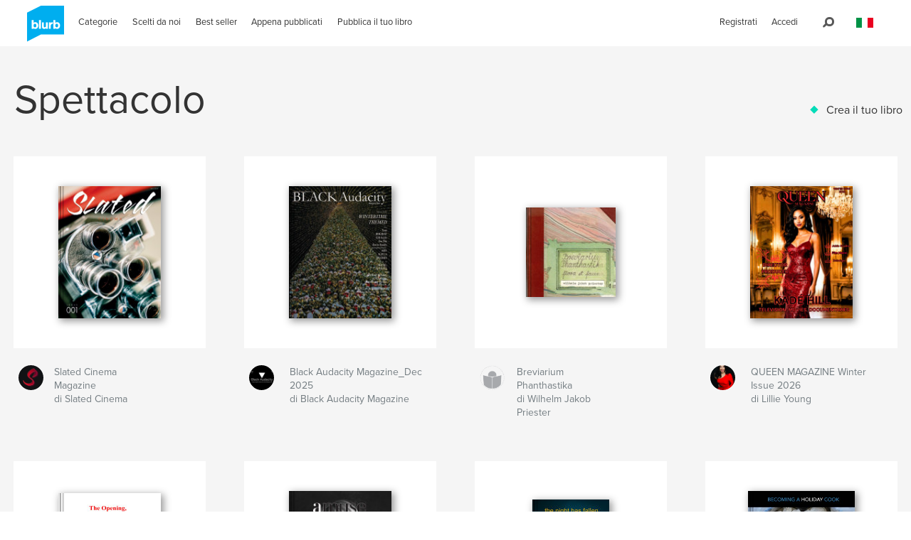

--- FILE ---
content_type: text/html; charset=utf-8
request_url: https://www.google.com/recaptcha/api2/anchor?ar=1&k=6LdYlHUUAAAAAGR0VR_KjlDMfvnnWb2XhZ4cAhOK&co=aHR0cHM6Ly9pdC5ibHVyYi5jb206NDQz&hl=it&v=PoyoqOPhxBO7pBk68S4YbpHZ&size=invisible&badge=inline&anchor-ms=20000&execute-ms=30000&cb=qmujedrovjg6
body_size: 49107
content:
<!DOCTYPE HTML><html dir="ltr" lang="it"><head><meta http-equiv="Content-Type" content="text/html; charset=UTF-8">
<meta http-equiv="X-UA-Compatible" content="IE=edge">
<title>reCAPTCHA</title>
<style type="text/css">
/* cyrillic-ext */
@font-face {
  font-family: 'Roboto';
  font-style: normal;
  font-weight: 400;
  font-stretch: 100%;
  src: url(//fonts.gstatic.com/s/roboto/v48/KFO7CnqEu92Fr1ME7kSn66aGLdTylUAMa3GUBHMdazTgWw.woff2) format('woff2');
  unicode-range: U+0460-052F, U+1C80-1C8A, U+20B4, U+2DE0-2DFF, U+A640-A69F, U+FE2E-FE2F;
}
/* cyrillic */
@font-face {
  font-family: 'Roboto';
  font-style: normal;
  font-weight: 400;
  font-stretch: 100%;
  src: url(//fonts.gstatic.com/s/roboto/v48/KFO7CnqEu92Fr1ME7kSn66aGLdTylUAMa3iUBHMdazTgWw.woff2) format('woff2');
  unicode-range: U+0301, U+0400-045F, U+0490-0491, U+04B0-04B1, U+2116;
}
/* greek-ext */
@font-face {
  font-family: 'Roboto';
  font-style: normal;
  font-weight: 400;
  font-stretch: 100%;
  src: url(//fonts.gstatic.com/s/roboto/v48/KFO7CnqEu92Fr1ME7kSn66aGLdTylUAMa3CUBHMdazTgWw.woff2) format('woff2');
  unicode-range: U+1F00-1FFF;
}
/* greek */
@font-face {
  font-family: 'Roboto';
  font-style: normal;
  font-weight: 400;
  font-stretch: 100%;
  src: url(//fonts.gstatic.com/s/roboto/v48/KFO7CnqEu92Fr1ME7kSn66aGLdTylUAMa3-UBHMdazTgWw.woff2) format('woff2');
  unicode-range: U+0370-0377, U+037A-037F, U+0384-038A, U+038C, U+038E-03A1, U+03A3-03FF;
}
/* math */
@font-face {
  font-family: 'Roboto';
  font-style: normal;
  font-weight: 400;
  font-stretch: 100%;
  src: url(//fonts.gstatic.com/s/roboto/v48/KFO7CnqEu92Fr1ME7kSn66aGLdTylUAMawCUBHMdazTgWw.woff2) format('woff2');
  unicode-range: U+0302-0303, U+0305, U+0307-0308, U+0310, U+0312, U+0315, U+031A, U+0326-0327, U+032C, U+032F-0330, U+0332-0333, U+0338, U+033A, U+0346, U+034D, U+0391-03A1, U+03A3-03A9, U+03B1-03C9, U+03D1, U+03D5-03D6, U+03F0-03F1, U+03F4-03F5, U+2016-2017, U+2034-2038, U+203C, U+2040, U+2043, U+2047, U+2050, U+2057, U+205F, U+2070-2071, U+2074-208E, U+2090-209C, U+20D0-20DC, U+20E1, U+20E5-20EF, U+2100-2112, U+2114-2115, U+2117-2121, U+2123-214F, U+2190, U+2192, U+2194-21AE, U+21B0-21E5, U+21F1-21F2, U+21F4-2211, U+2213-2214, U+2216-22FF, U+2308-230B, U+2310, U+2319, U+231C-2321, U+2336-237A, U+237C, U+2395, U+239B-23B7, U+23D0, U+23DC-23E1, U+2474-2475, U+25AF, U+25B3, U+25B7, U+25BD, U+25C1, U+25CA, U+25CC, U+25FB, U+266D-266F, U+27C0-27FF, U+2900-2AFF, U+2B0E-2B11, U+2B30-2B4C, U+2BFE, U+3030, U+FF5B, U+FF5D, U+1D400-1D7FF, U+1EE00-1EEFF;
}
/* symbols */
@font-face {
  font-family: 'Roboto';
  font-style: normal;
  font-weight: 400;
  font-stretch: 100%;
  src: url(//fonts.gstatic.com/s/roboto/v48/KFO7CnqEu92Fr1ME7kSn66aGLdTylUAMaxKUBHMdazTgWw.woff2) format('woff2');
  unicode-range: U+0001-000C, U+000E-001F, U+007F-009F, U+20DD-20E0, U+20E2-20E4, U+2150-218F, U+2190, U+2192, U+2194-2199, U+21AF, U+21E6-21F0, U+21F3, U+2218-2219, U+2299, U+22C4-22C6, U+2300-243F, U+2440-244A, U+2460-24FF, U+25A0-27BF, U+2800-28FF, U+2921-2922, U+2981, U+29BF, U+29EB, U+2B00-2BFF, U+4DC0-4DFF, U+FFF9-FFFB, U+10140-1018E, U+10190-1019C, U+101A0, U+101D0-101FD, U+102E0-102FB, U+10E60-10E7E, U+1D2C0-1D2D3, U+1D2E0-1D37F, U+1F000-1F0FF, U+1F100-1F1AD, U+1F1E6-1F1FF, U+1F30D-1F30F, U+1F315, U+1F31C, U+1F31E, U+1F320-1F32C, U+1F336, U+1F378, U+1F37D, U+1F382, U+1F393-1F39F, U+1F3A7-1F3A8, U+1F3AC-1F3AF, U+1F3C2, U+1F3C4-1F3C6, U+1F3CA-1F3CE, U+1F3D4-1F3E0, U+1F3ED, U+1F3F1-1F3F3, U+1F3F5-1F3F7, U+1F408, U+1F415, U+1F41F, U+1F426, U+1F43F, U+1F441-1F442, U+1F444, U+1F446-1F449, U+1F44C-1F44E, U+1F453, U+1F46A, U+1F47D, U+1F4A3, U+1F4B0, U+1F4B3, U+1F4B9, U+1F4BB, U+1F4BF, U+1F4C8-1F4CB, U+1F4D6, U+1F4DA, U+1F4DF, U+1F4E3-1F4E6, U+1F4EA-1F4ED, U+1F4F7, U+1F4F9-1F4FB, U+1F4FD-1F4FE, U+1F503, U+1F507-1F50B, U+1F50D, U+1F512-1F513, U+1F53E-1F54A, U+1F54F-1F5FA, U+1F610, U+1F650-1F67F, U+1F687, U+1F68D, U+1F691, U+1F694, U+1F698, U+1F6AD, U+1F6B2, U+1F6B9-1F6BA, U+1F6BC, U+1F6C6-1F6CF, U+1F6D3-1F6D7, U+1F6E0-1F6EA, U+1F6F0-1F6F3, U+1F6F7-1F6FC, U+1F700-1F7FF, U+1F800-1F80B, U+1F810-1F847, U+1F850-1F859, U+1F860-1F887, U+1F890-1F8AD, U+1F8B0-1F8BB, U+1F8C0-1F8C1, U+1F900-1F90B, U+1F93B, U+1F946, U+1F984, U+1F996, U+1F9E9, U+1FA00-1FA6F, U+1FA70-1FA7C, U+1FA80-1FA89, U+1FA8F-1FAC6, U+1FACE-1FADC, U+1FADF-1FAE9, U+1FAF0-1FAF8, U+1FB00-1FBFF;
}
/* vietnamese */
@font-face {
  font-family: 'Roboto';
  font-style: normal;
  font-weight: 400;
  font-stretch: 100%;
  src: url(//fonts.gstatic.com/s/roboto/v48/KFO7CnqEu92Fr1ME7kSn66aGLdTylUAMa3OUBHMdazTgWw.woff2) format('woff2');
  unicode-range: U+0102-0103, U+0110-0111, U+0128-0129, U+0168-0169, U+01A0-01A1, U+01AF-01B0, U+0300-0301, U+0303-0304, U+0308-0309, U+0323, U+0329, U+1EA0-1EF9, U+20AB;
}
/* latin-ext */
@font-face {
  font-family: 'Roboto';
  font-style: normal;
  font-weight: 400;
  font-stretch: 100%;
  src: url(//fonts.gstatic.com/s/roboto/v48/KFO7CnqEu92Fr1ME7kSn66aGLdTylUAMa3KUBHMdazTgWw.woff2) format('woff2');
  unicode-range: U+0100-02BA, U+02BD-02C5, U+02C7-02CC, U+02CE-02D7, U+02DD-02FF, U+0304, U+0308, U+0329, U+1D00-1DBF, U+1E00-1E9F, U+1EF2-1EFF, U+2020, U+20A0-20AB, U+20AD-20C0, U+2113, U+2C60-2C7F, U+A720-A7FF;
}
/* latin */
@font-face {
  font-family: 'Roboto';
  font-style: normal;
  font-weight: 400;
  font-stretch: 100%;
  src: url(//fonts.gstatic.com/s/roboto/v48/KFO7CnqEu92Fr1ME7kSn66aGLdTylUAMa3yUBHMdazQ.woff2) format('woff2');
  unicode-range: U+0000-00FF, U+0131, U+0152-0153, U+02BB-02BC, U+02C6, U+02DA, U+02DC, U+0304, U+0308, U+0329, U+2000-206F, U+20AC, U+2122, U+2191, U+2193, U+2212, U+2215, U+FEFF, U+FFFD;
}
/* cyrillic-ext */
@font-face {
  font-family: 'Roboto';
  font-style: normal;
  font-weight: 500;
  font-stretch: 100%;
  src: url(//fonts.gstatic.com/s/roboto/v48/KFO7CnqEu92Fr1ME7kSn66aGLdTylUAMa3GUBHMdazTgWw.woff2) format('woff2');
  unicode-range: U+0460-052F, U+1C80-1C8A, U+20B4, U+2DE0-2DFF, U+A640-A69F, U+FE2E-FE2F;
}
/* cyrillic */
@font-face {
  font-family: 'Roboto';
  font-style: normal;
  font-weight: 500;
  font-stretch: 100%;
  src: url(//fonts.gstatic.com/s/roboto/v48/KFO7CnqEu92Fr1ME7kSn66aGLdTylUAMa3iUBHMdazTgWw.woff2) format('woff2');
  unicode-range: U+0301, U+0400-045F, U+0490-0491, U+04B0-04B1, U+2116;
}
/* greek-ext */
@font-face {
  font-family: 'Roboto';
  font-style: normal;
  font-weight: 500;
  font-stretch: 100%;
  src: url(//fonts.gstatic.com/s/roboto/v48/KFO7CnqEu92Fr1ME7kSn66aGLdTylUAMa3CUBHMdazTgWw.woff2) format('woff2');
  unicode-range: U+1F00-1FFF;
}
/* greek */
@font-face {
  font-family: 'Roboto';
  font-style: normal;
  font-weight: 500;
  font-stretch: 100%;
  src: url(//fonts.gstatic.com/s/roboto/v48/KFO7CnqEu92Fr1ME7kSn66aGLdTylUAMa3-UBHMdazTgWw.woff2) format('woff2');
  unicode-range: U+0370-0377, U+037A-037F, U+0384-038A, U+038C, U+038E-03A1, U+03A3-03FF;
}
/* math */
@font-face {
  font-family: 'Roboto';
  font-style: normal;
  font-weight: 500;
  font-stretch: 100%;
  src: url(//fonts.gstatic.com/s/roboto/v48/KFO7CnqEu92Fr1ME7kSn66aGLdTylUAMawCUBHMdazTgWw.woff2) format('woff2');
  unicode-range: U+0302-0303, U+0305, U+0307-0308, U+0310, U+0312, U+0315, U+031A, U+0326-0327, U+032C, U+032F-0330, U+0332-0333, U+0338, U+033A, U+0346, U+034D, U+0391-03A1, U+03A3-03A9, U+03B1-03C9, U+03D1, U+03D5-03D6, U+03F0-03F1, U+03F4-03F5, U+2016-2017, U+2034-2038, U+203C, U+2040, U+2043, U+2047, U+2050, U+2057, U+205F, U+2070-2071, U+2074-208E, U+2090-209C, U+20D0-20DC, U+20E1, U+20E5-20EF, U+2100-2112, U+2114-2115, U+2117-2121, U+2123-214F, U+2190, U+2192, U+2194-21AE, U+21B0-21E5, U+21F1-21F2, U+21F4-2211, U+2213-2214, U+2216-22FF, U+2308-230B, U+2310, U+2319, U+231C-2321, U+2336-237A, U+237C, U+2395, U+239B-23B7, U+23D0, U+23DC-23E1, U+2474-2475, U+25AF, U+25B3, U+25B7, U+25BD, U+25C1, U+25CA, U+25CC, U+25FB, U+266D-266F, U+27C0-27FF, U+2900-2AFF, U+2B0E-2B11, U+2B30-2B4C, U+2BFE, U+3030, U+FF5B, U+FF5D, U+1D400-1D7FF, U+1EE00-1EEFF;
}
/* symbols */
@font-face {
  font-family: 'Roboto';
  font-style: normal;
  font-weight: 500;
  font-stretch: 100%;
  src: url(//fonts.gstatic.com/s/roboto/v48/KFO7CnqEu92Fr1ME7kSn66aGLdTylUAMaxKUBHMdazTgWw.woff2) format('woff2');
  unicode-range: U+0001-000C, U+000E-001F, U+007F-009F, U+20DD-20E0, U+20E2-20E4, U+2150-218F, U+2190, U+2192, U+2194-2199, U+21AF, U+21E6-21F0, U+21F3, U+2218-2219, U+2299, U+22C4-22C6, U+2300-243F, U+2440-244A, U+2460-24FF, U+25A0-27BF, U+2800-28FF, U+2921-2922, U+2981, U+29BF, U+29EB, U+2B00-2BFF, U+4DC0-4DFF, U+FFF9-FFFB, U+10140-1018E, U+10190-1019C, U+101A0, U+101D0-101FD, U+102E0-102FB, U+10E60-10E7E, U+1D2C0-1D2D3, U+1D2E0-1D37F, U+1F000-1F0FF, U+1F100-1F1AD, U+1F1E6-1F1FF, U+1F30D-1F30F, U+1F315, U+1F31C, U+1F31E, U+1F320-1F32C, U+1F336, U+1F378, U+1F37D, U+1F382, U+1F393-1F39F, U+1F3A7-1F3A8, U+1F3AC-1F3AF, U+1F3C2, U+1F3C4-1F3C6, U+1F3CA-1F3CE, U+1F3D4-1F3E0, U+1F3ED, U+1F3F1-1F3F3, U+1F3F5-1F3F7, U+1F408, U+1F415, U+1F41F, U+1F426, U+1F43F, U+1F441-1F442, U+1F444, U+1F446-1F449, U+1F44C-1F44E, U+1F453, U+1F46A, U+1F47D, U+1F4A3, U+1F4B0, U+1F4B3, U+1F4B9, U+1F4BB, U+1F4BF, U+1F4C8-1F4CB, U+1F4D6, U+1F4DA, U+1F4DF, U+1F4E3-1F4E6, U+1F4EA-1F4ED, U+1F4F7, U+1F4F9-1F4FB, U+1F4FD-1F4FE, U+1F503, U+1F507-1F50B, U+1F50D, U+1F512-1F513, U+1F53E-1F54A, U+1F54F-1F5FA, U+1F610, U+1F650-1F67F, U+1F687, U+1F68D, U+1F691, U+1F694, U+1F698, U+1F6AD, U+1F6B2, U+1F6B9-1F6BA, U+1F6BC, U+1F6C6-1F6CF, U+1F6D3-1F6D7, U+1F6E0-1F6EA, U+1F6F0-1F6F3, U+1F6F7-1F6FC, U+1F700-1F7FF, U+1F800-1F80B, U+1F810-1F847, U+1F850-1F859, U+1F860-1F887, U+1F890-1F8AD, U+1F8B0-1F8BB, U+1F8C0-1F8C1, U+1F900-1F90B, U+1F93B, U+1F946, U+1F984, U+1F996, U+1F9E9, U+1FA00-1FA6F, U+1FA70-1FA7C, U+1FA80-1FA89, U+1FA8F-1FAC6, U+1FACE-1FADC, U+1FADF-1FAE9, U+1FAF0-1FAF8, U+1FB00-1FBFF;
}
/* vietnamese */
@font-face {
  font-family: 'Roboto';
  font-style: normal;
  font-weight: 500;
  font-stretch: 100%;
  src: url(//fonts.gstatic.com/s/roboto/v48/KFO7CnqEu92Fr1ME7kSn66aGLdTylUAMa3OUBHMdazTgWw.woff2) format('woff2');
  unicode-range: U+0102-0103, U+0110-0111, U+0128-0129, U+0168-0169, U+01A0-01A1, U+01AF-01B0, U+0300-0301, U+0303-0304, U+0308-0309, U+0323, U+0329, U+1EA0-1EF9, U+20AB;
}
/* latin-ext */
@font-face {
  font-family: 'Roboto';
  font-style: normal;
  font-weight: 500;
  font-stretch: 100%;
  src: url(//fonts.gstatic.com/s/roboto/v48/KFO7CnqEu92Fr1ME7kSn66aGLdTylUAMa3KUBHMdazTgWw.woff2) format('woff2');
  unicode-range: U+0100-02BA, U+02BD-02C5, U+02C7-02CC, U+02CE-02D7, U+02DD-02FF, U+0304, U+0308, U+0329, U+1D00-1DBF, U+1E00-1E9F, U+1EF2-1EFF, U+2020, U+20A0-20AB, U+20AD-20C0, U+2113, U+2C60-2C7F, U+A720-A7FF;
}
/* latin */
@font-face {
  font-family: 'Roboto';
  font-style: normal;
  font-weight: 500;
  font-stretch: 100%;
  src: url(//fonts.gstatic.com/s/roboto/v48/KFO7CnqEu92Fr1ME7kSn66aGLdTylUAMa3yUBHMdazQ.woff2) format('woff2');
  unicode-range: U+0000-00FF, U+0131, U+0152-0153, U+02BB-02BC, U+02C6, U+02DA, U+02DC, U+0304, U+0308, U+0329, U+2000-206F, U+20AC, U+2122, U+2191, U+2193, U+2212, U+2215, U+FEFF, U+FFFD;
}
/* cyrillic-ext */
@font-face {
  font-family: 'Roboto';
  font-style: normal;
  font-weight: 900;
  font-stretch: 100%;
  src: url(//fonts.gstatic.com/s/roboto/v48/KFO7CnqEu92Fr1ME7kSn66aGLdTylUAMa3GUBHMdazTgWw.woff2) format('woff2');
  unicode-range: U+0460-052F, U+1C80-1C8A, U+20B4, U+2DE0-2DFF, U+A640-A69F, U+FE2E-FE2F;
}
/* cyrillic */
@font-face {
  font-family: 'Roboto';
  font-style: normal;
  font-weight: 900;
  font-stretch: 100%;
  src: url(//fonts.gstatic.com/s/roboto/v48/KFO7CnqEu92Fr1ME7kSn66aGLdTylUAMa3iUBHMdazTgWw.woff2) format('woff2');
  unicode-range: U+0301, U+0400-045F, U+0490-0491, U+04B0-04B1, U+2116;
}
/* greek-ext */
@font-face {
  font-family: 'Roboto';
  font-style: normal;
  font-weight: 900;
  font-stretch: 100%;
  src: url(//fonts.gstatic.com/s/roboto/v48/KFO7CnqEu92Fr1ME7kSn66aGLdTylUAMa3CUBHMdazTgWw.woff2) format('woff2');
  unicode-range: U+1F00-1FFF;
}
/* greek */
@font-face {
  font-family: 'Roboto';
  font-style: normal;
  font-weight: 900;
  font-stretch: 100%;
  src: url(//fonts.gstatic.com/s/roboto/v48/KFO7CnqEu92Fr1ME7kSn66aGLdTylUAMa3-UBHMdazTgWw.woff2) format('woff2');
  unicode-range: U+0370-0377, U+037A-037F, U+0384-038A, U+038C, U+038E-03A1, U+03A3-03FF;
}
/* math */
@font-face {
  font-family: 'Roboto';
  font-style: normal;
  font-weight: 900;
  font-stretch: 100%;
  src: url(//fonts.gstatic.com/s/roboto/v48/KFO7CnqEu92Fr1ME7kSn66aGLdTylUAMawCUBHMdazTgWw.woff2) format('woff2');
  unicode-range: U+0302-0303, U+0305, U+0307-0308, U+0310, U+0312, U+0315, U+031A, U+0326-0327, U+032C, U+032F-0330, U+0332-0333, U+0338, U+033A, U+0346, U+034D, U+0391-03A1, U+03A3-03A9, U+03B1-03C9, U+03D1, U+03D5-03D6, U+03F0-03F1, U+03F4-03F5, U+2016-2017, U+2034-2038, U+203C, U+2040, U+2043, U+2047, U+2050, U+2057, U+205F, U+2070-2071, U+2074-208E, U+2090-209C, U+20D0-20DC, U+20E1, U+20E5-20EF, U+2100-2112, U+2114-2115, U+2117-2121, U+2123-214F, U+2190, U+2192, U+2194-21AE, U+21B0-21E5, U+21F1-21F2, U+21F4-2211, U+2213-2214, U+2216-22FF, U+2308-230B, U+2310, U+2319, U+231C-2321, U+2336-237A, U+237C, U+2395, U+239B-23B7, U+23D0, U+23DC-23E1, U+2474-2475, U+25AF, U+25B3, U+25B7, U+25BD, U+25C1, U+25CA, U+25CC, U+25FB, U+266D-266F, U+27C0-27FF, U+2900-2AFF, U+2B0E-2B11, U+2B30-2B4C, U+2BFE, U+3030, U+FF5B, U+FF5D, U+1D400-1D7FF, U+1EE00-1EEFF;
}
/* symbols */
@font-face {
  font-family: 'Roboto';
  font-style: normal;
  font-weight: 900;
  font-stretch: 100%;
  src: url(//fonts.gstatic.com/s/roboto/v48/KFO7CnqEu92Fr1ME7kSn66aGLdTylUAMaxKUBHMdazTgWw.woff2) format('woff2');
  unicode-range: U+0001-000C, U+000E-001F, U+007F-009F, U+20DD-20E0, U+20E2-20E4, U+2150-218F, U+2190, U+2192, U+2194-2199, U+21AF, U+21E6-21F0, U+21F3, U+2218-2219, U+2299, U+22C4-22C6, U+2300-243F, U+2440-244A, U+2460-24FF, U+25A0-27BF, U+2800-28FF, U+2921-2922, U+2981, U+29BF, U+29EB, U+2B00-2BFF, U+4DC0-4DFF, U+FFF9-FFFB, U+10140-1018E, U+10190-1019C, U+101A0, U+101D0-101FD, U+102E0-102FB, U+10E60-10E7E, U+1D2C0-1D2D3, U+1D2E0-1D37F, U+1F000-1F0FF, U+1F100-1F1AD, U+1F1E6-1F1FF, U+1F30D-1F30F, U+1F315, U+1F31C, U+1F31E, U+1F320-1F32C, U+1F336, U+1F378, U+1F37D, U+1F382, U+1F393-1F39F, U+1F3A7-1F3A8, U+1F3AC-1F3AF, U+1F3C2, U+1F3C4-1F3C6, U+1F3CA-1F3CE, U+1F3D4-1F3E0, U+1F3ED, U+1F3F1-1F3F3, U+1F3F5-1F3F7, U+1F408, U+1F415, U+1F41F, U+1F426, U+1F43F, U+1F441-1F442, U+1F444, U+1F446-1F449, U+1F44C-1F44E, U+1F453, U+1F46A, U+1F47D, U+1F4A3, U+1F4B0, U+1F4B3, U+1F4B9, U+1F4BB, U+1F4BF, U+1F4C8-1F4CB, U+1F4D6, U+1F4DA, U+1F4DF, U+1F4E3-1F4E6, U+1F4EA-1F4ED, U+1F4F7, U+1F4F9-1F4FB, U+1F4FD-1F4FE, U+1F503, U+1F507-1F50B, U+1F50D, U+1F512-1F513, U+1F53E-1F54A, U+1F54F-1F5FA, U+1F610, U+1F650-1F67F, U+1F687, U+1F68D, U+1F691, U+1F694, U+1F698, U+1F6AD, U+1F6B2, U+1F6B9-1F6BA, U+1F6BC, U+1F6C6-1F6CF, U+1F6D3-1F6D7, U+1F6E0-1F6EA, U+1F6F0-1F6F3, U+1F6F7-1F6FC, U+1F700-1F7FF, U+1F800-1F80B, U+1F810-1F847, U+1F850-1F859, U+1F860-1F887, U+1F890-1F8AD, U+1F8B0-1F8BB, U+1F8C0-1F8C1, U+1F900-1F90B, U+1F93B, U+1F946, U+1F984, U+1F996, U+1F9E9, U+1FA00-1FA6F, U+1FA70-1FA7C, U+1FA80-1FA89, U+1FA8F-1FAC6, U+1FACE-1FADC, U+1FADF-1FAE9, U+1FAF0-1FAF8, U+1FB00-1FBFF;
}
/* vietnamese */
@font-face {
  font-family: 'Roboto';
  font-style: normal;
  font-weight: 900;
  font-stretch: 100%;
  src: url(//fonts.gstatic.com/s/roboto/v48/KFO7CnqEu92Fr1ME7kSn66aGLdTylUAMa3OUBHMdazTgWw.woff2) format('woff2');
  unicode-range: U+0102-0103, U+0110-0111, U+0128-0129, U+0168-0169, U+01A0-01A1, U+01AF-01B0, U+0300-0301, U+0303-0304, U+0308-0309, U+0323, U+0329, U+1EA0-1EF9, U+20AB;
}
/* latin-ext */
@font-face {
  font-family: 'Roboto';
  font-style: normal;
  font-weight: 900;
  font-stretch: 100%;
  src: url(//fonts.gstatic.com/s/roboto/v48/KFO7CnqEu92Fr1ME7kSn66aGLdTylUAMa3KUBHMdazTgWw.woff2) format('woff2');
  unicode-range: U+0100-02BA, U+02BD-02C5, U+02C7-02CC, U+02CE-02D7, U+02DD-02FF, U+0304, U+0308, U+0329, U+1D00-1DBF, U+1E00-1E9F, U+1EF2-1EFF, U+2020, U+20A0-20AB, U+20AD-20C0, U+2113, U+2C60-2C7F, U+A720-A7FF;
}
/* latin */
@font-face {
  font-family: 'Roboto';
  font-style: normal;
  font-weight: 900;
  font-stretch: 100%;
  src: url(//fonts.gstatic.com/s/roboto/v48/KFO7CnqEu92Fr1ME7kSn66aGLdTylUAMa3yUBHMdazQ.woff2) format('woff2');
  unicode-range: U+0000-00FF, U+0131, U+0152-0153, U+02BB-02BC, U+02C6, U+02DA, U+02DC, U+0304, U+0308, U+0329, U+2000-206F, U+20AC, U+2122, U+2191, U+2193, U+2212, U+2215, U+FEFF, U+FFFD;
}

</style>
<link rel="stylesheet" type="text/css" href="https://www.gstatic.com/recaptcha/releases/PoyoqOPhxBO7pBk68S4YbpHZ/styles__ltr.css">
<script nonce="esYjoW32o7ISEbYZKTj9WA" type="text/javascript">window['__recaptcha_api'] = 'https://www.google.com/recaptcha/api2/';</script>
<script type="text/javascript" src="https://www.gstatic.com/recaptcha/releases/PoyoqOPhxBO7pBk68S4YbpHZ/recaptcha__it.js" nonce="esYjoW32o7ISEbYZKTj9WA">
      
    </script></head>
<body><div id="rc-anchor-alert" class="rc-anchor-alert"></div>
<input type="hidden" id="recaptcha-token" value="[base64]">
<script type="text/javascript" nonce="esYjoW32o7ISEbYZKTj9WA">
      recaptcha.anchor.Main.init("[\x22ainput\x22,[\x22bgdata\x22,\x22\x22,\[base64]/[base64]/[base64]/KE4oMTI0LHYsdi5HKSxMWihsLHYpKTpOKDEyNCx2LGwpLFYpLHYpLFQpKSxGKDE3MSx2KX0scjc9ZnVuY3Rpb24obCl7cmV0dXJuIGx9LEM9ZnVuY3Rpb24obCxWLHYpe04odixsLFYpLFZbYWtdPTI3OTZ9LG49ZnVuY3Rpb24obCxWKXtWLlg9KChWLlg/[base64]/[base64]/[base64]/[base64]/[base64]/[base64]/[base64]/[base64]/[base64]/[base64]/[base64]\\u003d\x22,\[base64]\x22,\x22RUhcPcKWbGPDssOvX8OGacOPw5cuw6JLcBwnWsOBwpLDmxEVOMKKw5/[base64]/DsMOXbMKFflFxaE0nw6V1U8KNwoPDpmVTDcKJwoAjw4MyDXzCr3dfe2kBADvComtXahrDizDDk2VSw5/DnWV/w4jCv8K0Q2VFwrHCmMKow5FFw5N9w7RTUMOnwqzCiSzDmlfCh0Vdw6TDt0rDl8KtwpMUwrk/fsKswq7CnMO7wqFzw4k0w4jDgBvCpjFSSA/CkcOVw5HCvMKbKcOIw6zDvGbDicO/[base64]/DrGZPw73DmgFewrhAAlLCo8Kcw43DncOFZVPCvCjCtsKgN8OXF045woHDgsO4w53Cl1sbE8ORAsO1wqbCv0bCjx/[base64]/Di1LCtVpnwpEPLhcTYVZOw6obYMKcwp7DkkvCksOPDkPDmjLCqRPCtWh6VFo0Wz8Ew5V/ScKtb8ONw51zTF3ClcOKw7XCkhPCncOpTzhREi3Dj8K5wqI4w4IvwrLDqm9lXsKnDsKrUVvCmVgTwrDDt8OewpEbwokZJsOSwolcw6MUwrQzdMKbw6/DjcK2AMOZJUHDkhVgwpbCijDDh8Krw4UvQ8Kfw77ClyQ2H1TDtTBtHGXDu0lAw7XCqsO/w5NLQAUkWMKUwozCm8OEYMK5w6t8wpQCPsOfwqEPa8KYL3U/KktGw53Ch8OnwpnChsOKLzAEwoEee8KKQQDCu13CpMKZw4o0VkoWwr5Iw49aOsONCMOlw5MLXzY8RgzCp8KIdMO4TsKaIMOkw5EVwoswwqzCjMKJw40UBEbCt8KRw5sMOmfCu8O2w5jCocODw5p7wpdmcm3DiDjCgxDCjcO8w7/CpgdfeMKywo/CsU5QGwHCqTgHwohOM8KpQnRQcC3Dh1Jhw55rwp3DhgTDmxsqwrFBClfCnCHCrMOwwo4FY3/Dt8OBwqPDu8Kgwo0iBsO4IynDvMO8RDNjwqZOYCdiGMOlDMKUQzjDhzQjBHLCtW5CwpVWIm/Dm8OZNcOkwpvDhnXCrMOMw5vCoMKXFTY2wqLCtsK1wrx9wpZ3AsKBNMO1d8O7w7h0wqzDvEfCtcOzQSnCt2nCh8KfZgDDhMOcS8O2wozCqMOvwq0NwoxwfTTDm8O4PTkuwqnDihLCnmfCn151EXJXwo/DnQoMaT/CiUPDsMOZLSt0w6cmCxIYL8KNXcOZYELCk2HCkcO+w50qwoV8VVZ3w7oewr3Cox/CnWkfOcOOCCI3wrVkPcKPGsONwrTCsHFrw65Jw5/DlBXClGDDoMK/MQbDtnrCpzNpwrkvBAXCkcKIwqkAS8OQw5vDny/Cr23CgxlRYcOYL8O4f8OwWCYLPyZ9wq0Tw4/DoVcDM8Oqwp3DlsOzwrIwXMOmJ8Kpw4U2w6kQJcKrwoDDryXDiTTCj8OaQjTCm8K4O8KGwobCqUcxH1bDlCDCkMOcw6dEFMOtNcKMwrdnw6pBS3/CjcOGE8KqACVgw5rDjl5gw7pSb0rCqDpFw455wp5Qw58mbDTCrjnCg8ONw5TCgsKfw67Clk7CrcO/wrJow7Vfw6UAV8KWZcOGS8KEVgjCrsO3w7zDpC3CksKjwr0Aw4DCjHDDrcKtwo7DmMO2wr/CsMOBf8KRLMOyWUoGwo0kw6JYM3PCmlTCq0HCr8OLw4ssWsOcbzEsw54SKcOZPiUgw77Cq8Krw4vCvcK2w7IjTcODwr/DpzvDosO6dsORHAbClsOtdxfCicKMw4tLwrvCrMO9wqRLKjTCmcKuXh8dw7rCqyBpw6jDsEN5X38Aw4t7wo9mQcOSPl3CsXrDkMO/wrrCjA9nw6vDr8K1w6rChMOvbsOPU0TChcK0wrHCucO+w7RhwpXCowkuW04qw5zDjcO4DA00MMKJw6lCUGXCjMOtHGrDskJFwp0xwociw7JDEU0Sw7/DrsKiZiTDpDQaw7/CpR1fe8K8w5jCusKDw6xhw6F0csONBlPCoCbDphQ/NMOawpJew47ChCM/w65DEMOzw4/[base64]/[base64]/w5wLw63Cph1vDMKwSMOcPFHDisKqeG9RwpkeeMOcKX7DkkVawrxkwqoZw4t2TBjClhzCiGzDjQbCg2/Dk8OvVSNTVGIgw6HDkmMpw7PCtMOSwqYgwojDqsO8eFcww69Wwpd6UsKkOnLCpnnDlMKGOVoTARHDqcK1VH/Cq084wpwUwrs+exYXIEzCgsKLRn7Ci8KDQcKTQcObw7MOf8KcdgUFw4/Dki3DiwI/wqIZcQUVw651wr3Cv1rDnyllOltxwqDDvcKew6I4wpUWEcKiwrEPwoHCicO0w5fDixfDusOsw6nCp1FTD2LCqsKHw6MeesOfw5wew7XCtygDw7N5YQpRGMOFwp1twqLCgcK/w69mf8KvJsKLU8KuGlAdw5RNw6vClsOew7nCjXrCo1hAeD0Uw77CkUIfw6FQVMOZwr1+VcOdChlbOV0rXMKnwozCoQkwDMKbwqZWXcO8IcKcwqvDnnVyw5bCscKAw5BPw5MBe8OCwpPChy/CosK5wpXDiMOyAMKeXAfDvxbCnBPDusKewoPCg8ODw4RUwoc8w63DuWzCisO1w7nCmU/Cv8K7OVotwqo0w4R0X8KswrkUesKbw4jDjm7DvEXDlBI/wpA3wqDDiS7CiMK/T8KJw7TCsMKyw6dIExrDoR9vwq1fwrllwq5lw49aIcKfPRjDqcOSw57Cq8Kdd2NVwpdMSHF2wpPDumHCvkcqBMO7JF/[base64]/Du8K3wpnDn2QMwop5wrnCiMO+RsKAwrDClWM5DxcrFcOtwpxVZgsuwp1BNsK3wrLCjsKuQlbDi8OrAcOJeMKWPBYmwobCjcOtfGvCrMKlFG7CpMKfWsKSwpYCZijChcK6wqjDgMOSW8O1w4Mfw5RdIjZNMU4VwrvClsOsfgFmHcOJwo3Cq8OCwp04wo/DvFswJMKmw7g8NhbClMOowqfCn3TDvSTDrsKGw7gMaRx0w5IDw4fDi8KAw7twwr7DpS4zwr7CqsOwAgRVwoN6wrFewqAowrsncMOhw45/SG03RWDCmmAhNUELwrvCinpYBnbDjwrDvcK+DMOzb2/ChGFCBcKowrfCqQgQw7vCtAvCm8OEaMKXKVUIQMKOwpQRw7cabsOueMOpMyDDlMK5VSwLwqbCnUR8LMOWw7rCp8Ofw4/DiMKIw6RRw5I8wp5Vw6tEwpPCsB5AwpVvLiTCtMOFeMOcwo5cw5jDiDolw7AFw5/Cr0LDkWHDn8KawppbO8O8J8KfByjCj8KUTsKQw6RTw4jCuTtwwrYhBmXDizRQw4wQejJcW1nCncKowqDCo8O/Li1VwrbDsk1vSsOLQyBSw6AtwpPCiRDDpnHCsGfDocOswokLwq1KwonCjsO6ZcOzeiHCjcK1wqkCwpxGw5J9w55lw5cBwrVCw74DIUdlw6R3GXRJVSHDsTkzw73DrcKRw5rCsMKmUMOiLMO4w4BPwqZHKDfCqxNIF04ew5XDjhc4wr/Dn8Osw64YYQ1jwrTCpsK7SFHChcKjB8K3CRLDrG1KJjHDg8OzVk9mQsOpMmnDjcKSJMKRWRLDsnQkw5zDh8OrP8O0wp7Dl1XCl8KkVWrCq0dDwqVxwolZwo1eWMOkPnRTfjkFw5gsJBrDpsKbXcO4wp/DhMOxwrtzGDfDmV7CvEFGIlbDncOQHcK/wq8TUMKqE8KGS8KFwoYDfA8uXEfCpsK0w7MKwpvCnsKtwoI1wo56w4VAP8K6w4MkQMKmw48/JVnDvQIQNQvCsEfCpFgiw6/CuzvDpMK5w5bClBQAbcKVC09IbcKlfsOKw5DCkcO4w6ofwr3Cv8O3TRDDvmNjw5/DkFZnIsKww4JiwozCjw3Cu2NKdDwZw7jDvsOBw5o3w6Mkw4jDosKPFS/DisKSw6Qjw5cDDsORKSbDssOgwqXCgMKFwq7DrUwOw7/ChjkAwqYxcDTCocOzBRFEHA58J8O+ZsOXMk5eFcKew7TCoGhaw7EIKFDDqURPw7nCiVbDkMKBfQh3w5/[base64]/DsVnCuMK8w77CiTXCo3nDlnN3w67CrcKowoQ8UsK1w4LClRvDisKKMCvDkMOVwol/[base64]/HF9xWS7Cv8OLVsOiXMKawqPDpcOYwrYSbsO+McOFw7rDhMOBw5PCug41LsKDBxQHJ8K6w7UAO8KOV8KbwoLCtMK/[base64]/w5UDwo1uCcKww4UUwqTCuSwcaRxswrHDtm3CulkmwpIpwqfDtsOBJsKlwq9Sw6dobMONw4BMwpYNw63DvHrCusKIw615Fxdhw5hhRQPDg1PDgVtFGzpnw79LQ2BBwq8EIMO4U8KGwqjDsVnCqsK1wq3DpsK/wrRWbHDCg2Z1wrMrYMOew5rDoG4hOGfCncOkLsOuMzo8w4HCqA/ClUddwpFFw5zCmMOFayp0AX4XacKdcMO8c8KSw63DmcOTwo0Qwr8eW1nCv8ODOAogwrvCrMKiSzYna8KICH7CjUELwpIiIsOPw74Wwr5oGSRuCjo/w6sSNcKUw7fDrAEgfz3Ch8O6TkXDpsOcw5ZPIi1uGlbDrGzCscKnw7LDo8KLSMObw4gQw4LCkcKFfsOVL8K0XlhqwqQNDsKYwrcyw4PCkG7Dp8KdG8Kpw7jClUzDhD/CucKvTidDw7gyQ3XCrG7ChC3CncKFUyFXwqHCv0bDqMOFw6rDvsOJLTgsTMOHwprCmA/DocKXJHhZw78JwoDDm0bDqR1LC8Kjw4nCjMOhImfCgcKFZBXDhcOUVwDCmsKaTEfCnDgHCMKNGcOew4DDkcOfwr/[base64]/VsKXw4VGw4x/woLCjUQ+w4FMLEtKYwx+CsO0CsO8wq1MwqfDjMKXwohODsK8wopdCcOWwrx3OSwkwpt6w5nCgcKiLMKEwp7DkcO9w6zCt8OUYF0EGyLCqRFMLcO1wrLDszTDgyTDpEfChcOxwqV3Oj/Dry7DvsKBIsKZw650wrlUw5rClsOFwoYyQTXClxpCWws5wqTDmcKTI8ORwprCjSEJwqsTQ2PDmMOjAMO/[base64]/CnErCqiHDicKoYVbCmcOsY1vCi8KECTfDt8OSZlNOW0s5wrDDoxlBwoxjwrM1w4Mbw5oXdDHCtjkvNcOyw4/ClsOjWMK/aRbDnn89w7ohwonCisOlbVl4w7PDiMK1MUDDtMKlw47CukLDpcKIwrcIEsKIw6lifj7DnsKhwp3DiB3DizTDicOQDyLCoMOvXWDDgcKEw4o+wr/DniVAwrbCqF/DoznDuMORw6DCl1Usw7zDhcKBwqjDn1LCs8Krw7jDssOEd8KJJjQVFMO1RUhfKFYKw6hEw6/DrTfCtnrDv8O1GxvDpw7DjMOhN8Kmwo7CmsKmw7YAw4vDuU/CtE4aZEY3w7fDqzTDqsOrworCu8KUZcKtw79UYFtKwrkwQWBeK2VnG8OhKU3DoMKXdCsjwo4RwojDrsKSXcOiUBPCoQ5kwrYnL27CsFgHVMOJw7TDvmHCsQRgWsOkLwN5wpHCkGkGw7hpacKywoLDnMOxGsOZwp/CqQnDlzNYwqMxw4/DgcKxwrI5L8Kew7bCksKPw5A3NcO1bcO4M3/Ckz7CrcOaw7VpTcOfHsK3w6x0EsKGw5fCgWgvw6DDpQzDgB4QRQp9wqsAOMKSw7zDklTDsMKAwqbDvRQkLMOdRMKbPHHDvB/CjA4wCAfCgVZ1EsOZERDDisOmwoxeOEXCiSDDq3XCgcK2MMOYP8KHw6jDisOBwqoFLEJNwp/DrsOfbMOVPx5jw7xGw7PCkyQhw73CvcKBwq/[base64]/[base64]/woI/G8OLwojCnwo9w4XCrsOEw57DrcKlwrnDscKlVcKeD8Kmw5daZ8KHw71XJcOQw5/CrcKQQMOUw5cFfcKJwop9wrTCvMKIBsKMDEjDvQAjesK5w7QSwqNVw75fw6NIwqbCpShTXMKxGsOFwogTwprDusO/FcKKTQ7DvcKXwpbCusK0wqIaAMOdw7DDhTwKA8Klwp56SU0RXMKFwqFcN01zwocCwo1rwrrDosKvw41uw697wozCrCRZcMKCw7rCicKrw7HDkArCvcKOOVY/w7g3KcKgw41IKUnCv0XCo3Ehwr7Coj7Dk2vDkMKwBsKLw6JvwpbCkwrCpn/DiMO/FC7DlcK0AMKpw4HDhEBiJmzCqMOuY1/DvkBsw7rDtsKbfmbDscOrwqkywosFF8KVJMKneV7CmlDDmz8Xw7l9eF/[base64]/CnUMLT1/[base64]/Dnm/CtSlcEik7wp5hwqLCqjvDvwjDvQpowq/ClHrDgChiw4QPwoHCtjPDksKgw6onG3gQMcKBw5rCmcOxw6rDhMO6wpHCunslasK5w4Zcw7XCssKyEWAhwqXDiV9+QMKUw4TDpMOeJMOCw7MDcMOvUcKhbnkHwpUdAsOww7nDugnCvsO9WToVMWIVw6zCmxdXwqrDqR1WW8KZwrJFTsOXw67DkE/CkcO9wobDqE5NcijCrcKeK1nCj0YHIDTCncOBw5DDisOvwrTCt27CucKbNQTCv8KQwo9Jw5LDuHtvw44BBMKAW8KOwrPCpMKMSVh5w5fDiQ00XgR4fsKQw4oQa8O1w7DDml/CnkkvVcOeI0TCtMOnwrPCtcK6wp3DqhhRJAtxSyE9CcKww7VYXSHDs8KfG8KnTDTClkzDoTvCiMKhw53CqjTDlsK8wrzCrsK/G8OJOcOyOU7CtUMQbcK+w6vCksKtwp3DpMKGw5pow6dfw63DlsKZZMK2wo7DmWDCusKbX33Du8OmwrAzMAbCvsKKLcOzRcKzw7nCuMK9TizCphTCmsKkw5Q5wrZSw5F2XF8kZjMpwp/DljDDrQUgZGVIw4YDYQovNcO7Jlpbw6Z3I38bw7UcdcKeLcKMbmXClXrCkMKJwrrDr1jCvsOoHhMpAnzClsK1w7XCqMKEE8OQLcO8w6rCsE/DtMOeEVPCkMKsGMO4wpnDncOMZwHClDLDpXLDqMOHf8ONaMOIaMOcwocyHsOUwq/[base64]/CrsKcEsOQw4TDlkM9wofCqcOLw7vDpMKswrHCuFcRIcOeGwtFw7DCtMOkwpXCssOVw5nDhcKzwrRww4xWW8Ovw5/CpiAjYF4ew5IGXcKQwrPCtsKlw5EswqXCscOCMsOIwrbChsKDUVLClMOfw7hhw7sew7NwIF0twq9cHXAZJ8KjWFbDrkcBGHAWw43DisOAdMO+WcOWw6Ujw7Vmw6jDpsKpwrLCucKWJyXDmm/[base64]/w6DDghrCuxjCpTTChcO3w63CpMOUwoQ2wrEAKyhfdmRCw5nDiVrDsi3CiXnCj8KDJhNed3xSwqgpwoFvVMKyw7h/[base64]/CuMOTHcO0w4/[base64]/DmcOHwpl0HsOwaSVlcisnw6zDsEXDn8O4fMK0w5Urw49FwrR2DU7Crn9bGjJQU13CuRHDnMOPw70WwoDChcKTScKIw7R3w4vDhX3CkgjDqCopRFFnH8KhCmxkw7fCiFxyOsOZw6NmHUnDsnx/w4MTw6xxFCrDtCYvw53DjMOFwq12DcKuw6wKbjbDiCREKGZ3wojCl8KVRVUJw5TDjcKSwpXCk8O4FMK4w5PDkcOTw4ojw63CnMOSw4Q0wofDqcOgw7zDn0Nvw4TCmizDqcKOGX3Ctj3DpRPCtzFZLsKsPVPDqhtvw49gw6R8worDoGk/[base64]/[base64]/NcKuG8OEdAHCn2TDrsOQcsK4XMKawr1zw4tNO8OrwqAnwr4Ww7ASAsOPw73CqMKhfFkpwqILwr7DgcO2BcO5w4fCksKAwqlOwo7DisKYw5DCssOqFglDwqN5wrddNSptw7NyEsOTJ8O7wpd9wo0YwrjCscKRw74OAcK8woTCmsK7FUXDtcK/bjBdw6FDBm/[base64]/[base64]/[base64]/CiX8RdhgWw47DlwFlwqrDgcK4w7IowqEHw6DCrcKrKgQ1CwTDr25VRMO7LMOkcX7CgcO6BnYhw4fDgsOzw4/Cmz3DscKAVxo8wodXwoHCjFPDqMOgw7/CmcK9wqTDjsK5wrRxZ8KzHGBMwpgZc1tuw4khwqPCpsOYw7VuB8KqUMOkA8KBFVrChVHCjhIiw5DCvcOIYQtgYWrDhTBkKULCnMKkRHXDlgnDmm3CtFoSw4R8XA/CksO1acK4w4jCksKBw63CiVIfOsO1TxHDlcOmw6zCmTPDmTDCpsO8OMOfV8OYwqddwqXCh05COlMkw6xhwpY3JnJ+Z0B2w4IIw4Frw7zDgRwmG3PCi8KLw4FJwpI1w7jCiMKswpPDlcKcDcO/UBxow5RVwqAyw51Xw4EhwqvDlz3CmnnCq8Odwq5JEFFjw7jDr8OjacK+RCIgwpsiLiE+TcObUTwdRcOnL8Osw4jDtcKWUnnCqMKEQg0fVnlMwq/[base64]/DvzBTw4nDt1EFw6Qra15zwqLCkjjCr8OGKCwMfG3DtU/[base64]/[base64]/Do1XCoE9la8KPQwHDpnBfwo/CmyM0wpZ+wpg7NWTCg8OTBMK+QsKHfsO8SsKyRsOGdC9UJcKgVcOPTkJ9w4DCphHCrl3Cmz/Dj2DDvmN6w5YiOsOIRldUwobDuy8gOm7CjgI0wonDlWjDlMKQw6HCvRk0w4rCoCU9wqjCicOVwqjDtsKCNW3CpsKIOGIEwpoxwqxEwqrClW/CsiPCmGBKV8KWw50GaMKDwoQFf33DpsOmHAohKsKswpbDihrCsTUzEWxvw6jCuMKLRMOEw4BAwrV0wqAfw6dCeMKNw67DlcOLcRLCqMOKw5rCgsO/EADCtsKTwpfDp2vCiFzCvsOfaRV4XsK1w5ccw5/DsnbDt8O7J8O1ex/Dvi3DoMKrNsODKmoIw6YYQ8OEwpEEE8O8OiAtwq/DjsOPwrZzw7Q0TU7DnFY+wobDscKAwqTDhsKQw7duFTPCssKyKl8Kwo/DoMKHHRc0IcOHwrfCrjXDisOZdEUGwpDCpMKMKsOyaE7ChMKDwr/Dn8K8wrTDmUtVw4JSBD5Sw4NsckcrHWDDqMOsJXzCtUrChVHCkcKbCkrChcKMGxrCv3/Co1FYOMONwo3CuUzDt1EZMR7DoCPDn8OSwqU1LhgXYMOhAMKRw4vCmsOoOEjDrgHDmcOLM8OBw43DmcKJWTfDj3bDpFx0wqLCkcKvOMOOJGk7X3nDosKFFMKGA8KhIU/Cs8KvCMK7aSHDlxrCtMO5NMOnw7VGwoHCicKOw4jDtC5JJijDnzAUwqzCtcKiSsK7wqHDhS3CkcOcwp/[base64]/[base64]/w5TDjjckwr8zEMORwr/CjW7Cn8OjVsOpw4rDggkfQ03DlMOlwpXDmHYKKnDDjsKPd8Ogwql1wp3Dl8KQbVvClULDuAXCucKQwoPDpBhHDMOLYsOQJMOGwpZ2w4fDmAnDs8ODwogsP8K1OsOdM8KTQMKlw5lcw7lWwqR7ScORwoLDisKJwotbwozDoMKqw7sOw44+w6J/wpHDtnNnwp0Hw57Dk8OMwrnCvgnDtnXCizHDgwfDtcOzwpvDm8Klwq8dOzZqXm5mQinCtRrDpsOlw6XDtsKKW8Kmw7VHHwDCvW4ESCPDtnBJR8O4N8KPGDPCkV/DiArCgW3DhhjCpcOIV3l2w6rDpcOxOFHCmsKMZcOgwohBwqbDvcOgwrjCh8O0w5vDhcOWC8ONfVvDrcKfZisLw4nCnXvCuMKjD8OlwqEfwo/DtsORw5Ijw7LCjnJJYcOlw7YyVmwaUngXSXApQcO/w4xVMSXDoUDCrykCF2nCuMOTw4ENaGlvwpElYl53ARdmwqZSw4sSwpQmwrzCoh/[base64]/w6XDuyXDvQI7a8OMwrLCgxnDrAQ9wqfDuMK7w6PCu8KgbHjCg8KXwq1kw5bDqsOzwoHDtxzDoMKZwqLCuwfCq8K7w6rDmCzDhcKxXBzCpMKLwpfDoXvDmSnDmAYjw5l4EcOTe8ObwqjCmh/CrMOow6sLesK6wrLDqcKJTWIQwqnDlHfCrsKnwqdxwro4PsKANcKHAcOIZzYbwowlO8KWwrLChEPCnRh1w4fCrsKhEsOEw683Z8KzUxQzwpRJwrY5ZMKnP8K8bcOHXE13wpfCpsOOBU8TP1xVED5gQEDDsVA/JsOcVMO7wofDssOEYx10R8OQAmYORcKIwqHDhiVRwql1Ww7Cmmd+c2XDicOMwprDksKbE1fCmXxFZTvCpXnDgcKOPnvCrXIWwp/[base64]/[base64]/[base64]/Dt8OkLcOPS8Kcwp/DiDzCty5APG7DmsKQWMKGwo/CinTCk8Knw4ZOw4bCpWzCkRLCo8KuU8KGw4MYecKRw6DDhMOPwpFGwoLDhzXChAR2FztoNVNZTcOOeFvCoyfDrsO2worDqsOBw4J8w4TCngxawqB/wp7DrMKxczMbRsK5XMOwecOSwrPDvcKew6HCsV/DuRQ/[base64]/CvMODZydgwqHDnsOlZV3Djl92w6zDpS5awrErCV/DrDw7w5xNDlzDnkrDoFPCrndVEGdNIMOXw5tQEsKoT3HDvsOHw4vCt8KqbcOzfsKiwoTDjT/Di8OZanYhw5jDvz3Ch8OPHsOTXsOmw4/DsMKKHcKswrrCm8K8McKUw5fCi8KOwpTDoMOyUypGwo7DhALCpcKlw4JcTsKRw41JXsO3DcOeWg7Cp8OoWsOcWMOxwowyfsKPwpXDsTFiwo45NCsZJMOtSnLCgFMLP8OpUsOkw7TDjXfChATDnUodw5HCmkcrw6PCkjxwJDfDlcOKw7sKw49tfRvCg29Lwr/Dq2cZPD/Dl8KCw57DgSoLScK8w5U/w7HCg8KawoPDkMKCIsOswpJEOMKwfcKKa8OfH3Iqw6vCtcKfPsKXVTJtKsO2MBnDiMONw5MMHBvDsUrCtxjCi8Okw7HDnR3CpmjCj8OLwrxnw5BRwroXwp7CkcKPwo/CvRJ1w7B9YFPDocKJw5BxRiUCViFNDmDDnsKSDnMYARgTUsOHHMKPBsOxKUzCqsOdHlPDuMKtecOAw5jCoTwqFDknwo4fa8OBw63ClgNsK8KeVj3Dk8O6wqhbw69kC8OYC03DthnCjBABw6I+w4/DmMKcw5bCkyIRPGlJXsOXOMOyJMOow4TCgSlTwoLCo8O/bBYcesOmH8O/[base64]/DlC7DhTPDjMKJw6rDrHlOZhtCwrPCtTw1w7PClDrChFHCtnwiwr9YaMKEw4I7woUHwqE8R8KHwpDCnMKcw5hobmzDpMKiCQ0KC8K/dMO9dyTDpMOgdMKWJh0sdMKYRjnClcOAw7fCgMOYJC/CicOXw7bDnMOpEDcqw7DCh0fCojc5w7cgBsKhw4wxwqUAQ8KSwpfDhD7Cshs/[base64]/CusKZwpszwqd/[base64]/CisKuYsKyw4p/KsOcwqcQM17Dpntkw7cZw6Ejw5MQwq3CiMOPLmvCoW/DiwPCixrCncKlwofClMOWZMOZe8OAQ19iw55Ow6nCrn7DgsOrIcOWw4d8w6jDqANXNxbDlhfCmidgwoTCkS4cIx/DocKCfilXw6R1V8KdPF/CviZMBcOqw71xw6TDgsKzaS3Dl8KHw4MsM8KbSnHDsQUFw4BVw4F8KmsFw6vDqMO9w5YnNGt4MmbCosKSEMKfb8OVw7ltEgcPwpMRw6nDjXMiw6zDtMKrDsOYE8KqEcKEXHLCsEZMV1/DjMKrwo9qMMKlw4zDj8K8clnCjz7CmcOqOcO+woUtwp3CvcO+wqTDn8KTcMOcw6fCpEoHe8O5wrrCt8OwGkDDlHIHE8OyJ2piw43DgsOIVgLDpGt4WsO3wr97OH5tSQzDuMKSw5RxecOLPnvCrQDDu8ONw4NEwooTwpTDvE/DuEAtw6XCu8KzwqBQH8KMSsOwAALCq8KXHGwRwrVmO0shYhTCh8KnwoF2bF54MsKwwo3CoHLDl8KMw419w4pgwoTDh8KVJmkTWsK8PknCiAnDsMOow6pwEHfCk8KNaWLCu8K3w445wrZWwokCFyzDr8OMNcKxaMKFZVZ3wprDtxJTNgzCk3x+JsKsLyV0wqvCoMKbR2/Dg8K1EcK+w63CisOrJsO7w7IewojDiMKzK8KRw5vCk8KRHsKJIUXDjzDCmA4bdMK8w77Dq8O1w61UwoMNL8KKwoteOy3DnBNBNcOxHsKfUzMrw6p1asOzc8K/wobCvcOcwpdRShnCq8O9wojCngzDqhXDlMK3HsKCw7vCl2HDrXnDh1LCtEg7wp0dQsOSw6zCjMObwps8wqHDhsK8dCJBwrtqccO/V151wr8iw4/DnFJxYnXCtmrCpsKdwrgdWsOywrFrw7osw4fCh8KIBigEwrPCnmxNUcKmNMO/OMOvwpXCrWwoWMK+wojClsO4MHVcw6XCqsO1wosbMMOSw4/CrmY/[base64]/[base64]/[base64]/DqmU/w5VTT8OkwqAcG299P3zDuErCsWEwW8K8w5cnVMKrwqwGYArCq3Yzwp/DrMKrJsKnV8OKLcOtwrnDmsK6w5t4w4NXf8OrK0rDq0w3w7XDr2zCsRZXw41aBcO3w4k/woHDpcK4w71VYwlVwrTCosO+MEHClcKGHMK3wrZhw7QsIcO8AMO1KMKmw7g2UMOoFB3Cr3APAHYkw5nCoUocwqXDo8KQPcKQb8OdwozDv8OkHyvDj8OFHnomw5fCrcOoN8KwGn/DiMKIci3Cp8ODwrRjw4JnwqjDgMKXflh2McO+f1/ConIlDsKRVDLCocKOwoRMZS7DhGfDqWPDoT7CpCsIw7oAw5DCoVjDvAlnSsKGe2QNw6/CqsO0ElPChD7Cj8OTw7hHwoshw7oIaAzCnSbCrMOew7c6wrslaDEIw4oDf8ODEMOsJcOCw751w7zDoQwnw5zCjsK+VkLCtsKow7Rww7rCkcK5KcOJXlvCuSTDoTjCm0vChh3DmV4SwrFEwqHDkMO9wrc4w7JkHcKdL2haw7HDscKtw6bDolwWw5sxw5/DtcOVwphhMULCn8KTUsOtwoUjw7PDlcKgFMK0KFRmw7wYG1AkwpvDpEjDuxHCk8Kyw7A2GXnDscK2GMOawr4hYl3DqsOvJ8KMw4bDosOyYcKdFhEnY8OhDhMiwrDDsMKNMsOlw4YOIsK4M24/[base64]/[base64]/[base64]/Dg8KnRcOpwp85wrHDusKCw5jChcKqUMKjXGxsfsKrNhbDqkvDt8KPd8KNwozDlMK4ZgkbwqDCjcOowrUAw7/CoR7Dm8Ovw5bDq8OKw4fCisOUw6scIA8DFBDDt0oIw6opwr5VLkQDYkvDusOzw4PCoSzCm8OeCiDCtzDCssK4E8KoDl/Cs8OESsKiwrNeIHFcHcK6w61yw73CmTx3wrjDs8KGOcKNwrE4w70BMcOgIijCscKwDMK9OQJvwr3Dq8ORNcK/w74Jwqp2Njppw6jDugcZN8ODCsKJaWEWw6s/w4DClcONDMO1w6lCBMO3AsOTTSRXwo/ChMK4JMK9DcOOesKBS8OOTsKzAEs/[base64]/CrW1ISDbDvA3DrMO/[base64]/Cgz1iw7BLB1PDksO8SijDoX7CoMOlJsOSwpZVwo8/ZMOZwq/Ch8KWLFjCm2QvJBbCkRNAwpNhw7DDsmh8Im7Co1UKH8KjUVE1w5lQMzN+wqbDrMKJBEpSwoJzwoFqw4YTIMO1f8Ovw5/[base64]/Dj8Kfw4QvQcOswqXCuMOCCAnDmmDDncKewpYJwoMCw7IgDl7Ci294w6YIQi/Cs8OzPMO7WH3DqEUDOMOywrMqd3sON8O1w7DCtR1rwobDi8KOw7jDgsOtOVhBXcKjw7/[base64]/DjVQiwoPCv8KKwpMcw67Ck8OoTsOJCcKmFsKFwqV0FX3Cvm0YIRjCgMKkKRkYP8OAwrYVwqFgbcO6w7Fhw4h/wr1gSsO6AcKCw7xKVCs/wopJwoDCq8OTWMOgLzfDpMOXwp1Tw4TDksKMBsO0w6XDncOCwqZ8w67CocO3AEXDhmw2wrPDqMOGeU5ecsOCA3TDl8KYwqpWwrLDlMO6wogaw6DDoUdSw6xow6Q/wrRLbz7ClHzCgGHCkg/[base64]/CoH7DtxZMwq7DvAnCl141OWHDl8Krc8OsRzXCpk1/NcKHwr9NKRrDqAEIw7ZEw5DDnsOvwoNgHmnDhC7DviAjw6/DpAsKwofCmmlOwofCvFdHw7fDnwcnwrFUw5EAwrdIw7FRw41iH8O+wpjCvHjCkcOVYMK5J8Kzw7/Cljl/fxcBYcOCw7LDkcOeOsKYwppJw4MvOwwZwoLCgWNDw7HCjyofw6zDhHEIw7oOw6vClRIjwr9aw4/[base64]/Dmhx3w4BbSMOuSzpNw7MnM0pywo7Cm0/Dk8Ogw7sIHsOHOcKCN8Knw4hgNsKqw5rCuMO4VcK5wrDCvMOTPwvDicKewqhiKT3CoG/DvkUNTMOkcg5iw5DCsFrDjMO1BU7DkH5hwotQwrLCu8KPwoPCpsKcTCfCin/CvsKSw67DmMO1OMO/wrgYwrPDv8O/LUwFEzwXAsKGwqXCmnPDsVvCqTApwoIgw7fCscOmCMK3BQ7DswtPYcOiwoLCsWlef1o5wqDChBBmw7lOFWPDvRrCpn8fOsKDw4/DhcKXw503GULDocOPwpzCosOMDcOUT8K/ccK6w4bDuFrDpxnDsMO/FcKwMQLCsndrL8OOwpcYHsO/wpsTHsK/wpR9wp9LCsOJwq7DucKYZxIFw4HDpcK9KybDn2jChsOPADvDnmwSAm5vw4XCvFPDkhTDmCkqfxXCvDbCuHoXbgw+w7vDocOjbVnDv2x8OjQxVMOMwq3DgVREwpkLw40pw5U9w6HDssKSCi7CisKHwoUVwo7DtGwEw6FiI1wWS0/[base64]/Dh1vDogLCq2fCrilLFMKvJcOIw45Dwo4+wolAFh/CtcKYJgfCksKiWMKaw6N2wrtlJcKzwoLCtsKUwojCiRfDj8KNwpHCp8KmXjzCsHIyXMO1wrvDssOgwoBRASk5ASDDqiFew53DkHELw43DqcOnw5bDocKbwo/DpVDCrcOdw5DDvjLChXTCscKdLhJ8wolYYjPCjMOxw5PClXLDvn7DmsOIMiBjwrkww7ItXwYjVXJgXWJfLcKBMcO9FsKPwo7CpgnCscO4w6NSRllyAX/CmWM5w6DCrcOow6PCu3d8w5XDtS9kw6nCqz1zw5owZMOZwo5JFMOuw74NQSM1w57Du3IpXWkrZMKew6pOfgktP8KUeTfDn8KOAFTCtsK1PcOAPm3DjsKNw6NzPsKZw65IwpfDr3JHw7/CuXbClU7CncKBw4HCmShoVMOHw4MEKxzCiMKqVls6w4tPW8OBTWNPTcO8wqN0W8Kyw7HDoVDCrMK5wpkrw7tzBsOfw49/[base64]/CnQMZPsOHw6AQw6fCtFHCk2DDjRkWwrsVTS/CkHnCrwxNwo/[base64]/DilfCrsKyw5XDqnNwwpJ1NMKOCsOPRsO8wqfDgcO6UsOhwp8oM157esK7NcOSw6Mgw6JAesKZwo8Kajd+w797VMKIw6syw5fDiWRifj/Dm8Ouw6vCn8OQBizCqsOHwpcTwpE8w75CF8KhcjgYH8KdbcKUVMKHNDbCijYnw7PCgQIJw41cwrAgw5zCoxc+P8OJw4fDvkphwoLCp0rCsMOhDVXDksK+FXxiIFITGcKew6TDjlfCocOOw7HCpGDDi8OCTjTDhSBSwq1sw6BnwpHCmMK/woYKHMKMRhPCvD7CpRDCuzPDhlMGw7zDl8KTZisQw7dbR8OywoAKZsO3RDl6TsOoDsOif8O+wrjCoGXCthIWI8Opak3CqsOdwpPDpVE7wq9dE8KlJsOBw67CnAdQw7XCv3t+w4jDtcKZwojCuMKmwpPCiFLDkjFaw5/Cjy/ChMKOJ04Ew5fDssKTFlXCrcKLw7keD0jDgmDCpcKZwobDjwwtwo/CixnDoMOFw54WwpIzwq3DkgItGcKnw5TDp2c4DcOGa8KhFBvDvMKwVBzCucKZw6Bxwo03ITHDn8O5wrEDacO6wqwPRMOKV8OEMMOmPwZGw5IHwrVUw53CjUfDvBXCmMOZwp/DssKdLMK/w7zCiBjDmcOdRMOoU0hqNCIUCcKUwoLCh1wUw7/Ch3LCsQfCmw5MwrjDrcKsw6puNlAOw4PCiXnDvMKJIlgSwrEZacKHw6lrwrR/w6XCiVbDqGQBw755w6hOw4DDkcOSwrHDj8Oaw6omB8Ktw6DChzvDocOOSALCmnPCr8K8RQ7CiMKFUnjCm8Oqwog2DSIFwrDCtWY1VsO8dMO5wofCp2LDicK5W8OqwqDDvhY9KTjCgh/DtsOBw6pXwoDCgMK3wrTDoT/[base64]\\u003d\\u003d\x22],null,[\x22conf\x22,null,\x226LdYlHUUAAAAAGR0VR_KjlDMfvnnWb2XhZ4cAhOK\x22,0,null,null,null,0,[21,125,63,73,95,87,41,43,42,83,102,105,109,121],[1017145,362],0,null,null,null,null,0,null,0,null,700,1,null,0,\[base64]/76lBhnEnQkZnOKMAhnM8xEZ\x22,0,0,null,null,1,null,0,1,null,null,null,0],\x22https://it.blurb.com:443\x22,null,[3,1,3],null,null,null,0,3600,[\x22https://www.google.com/intl/it/policies/privacy/\x22,\x22https://www.google.com/intl/it/policies/terms/\x22],\x22vXSdozqrxNde54ONcx82UFmSNIVbbAizqnbBQEhK+Rc\\u003d\x22,0,0,null,1,1768850860947,0,0,[216,194],null,[67,157,247],\x22RC-1MEHYHLxwvKspQ\x22,null,null,null,null,null,\x220dAFcWeA60hPQmbDEsBqRd-db5wZJFQSrpQERY9KdC3vIhjwfsIPAZsEELyXmQyAeKRGUXPs-HK2Ndt7SvyZsjs-9B9efFtq17fA\x22,1768933660928]");
    </script></body></html>